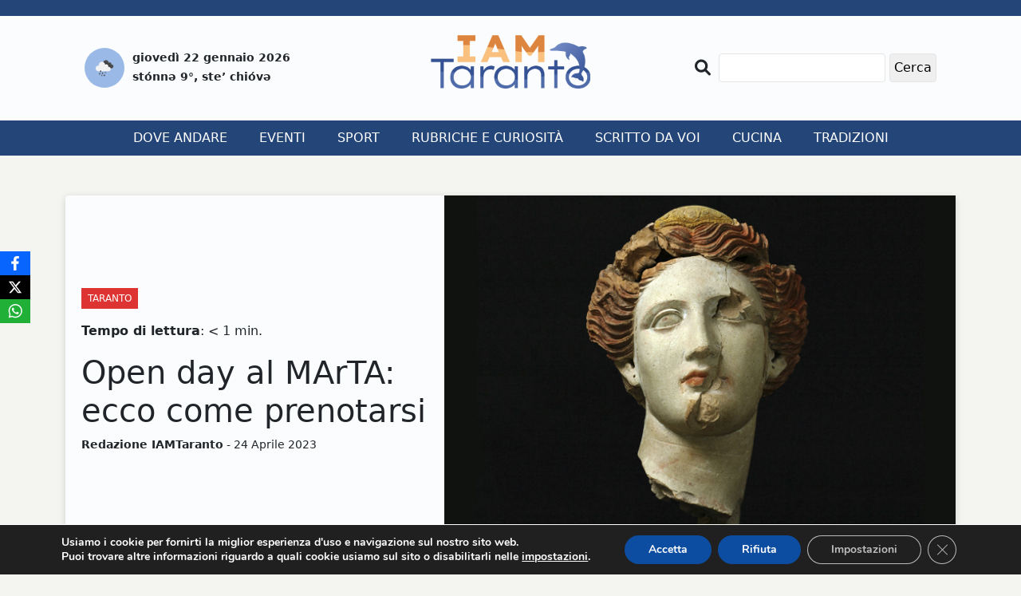

--- FILE ---
content_type: text/html; charset=UTF-8
request_url: https://www.iamtaranto.it/2023/04/24/open-day-al-marta-ecco-come-prenotarsi/
body_size: 14104
content:
<!DOCTYPE html>
<html lang="it-IT">

<head>
  <meta charset="UTF-8">
  <meta name="viewport" content="width=device-width, initial-scale=1.0">
  <meta http-equiv="X-UA-Compatible" content="ie=edge">
  <meta name='robots' content='index, follow, max-image-preview:large, max-snippet:-1, max-video-preview:-1' />

	<!-- This site is optimized with the Yoast SEO plugin v26.8 - https://yoast.com/product/yoast-seo-wordpress/ -->
	<title>Open day al MArTA: ecco come prenotarsi - IAMTaranto</title>
	<link rel="canonical" href="https://www.iamtaranto.it/2023/04/24/open-day-al-marta-ecco-come-prenotarsi/" />
	<meta property="og:locale" content="it_IT" />
	<meta property="og:type" content="article" />
	<meta property="og:title" content="Open day al MArTA: ecco come prenotarsi - IAMTaranto" />
	<meta property="og:description" content="In occasione dell&rsquo;Anniversario della liberazione d&rsquo;Italia, in data Marted&igrave; 25 Aprile, della Festa della Repubblica Italiana, in data Venerd&igrave; 2 Giugno e della Giornata dell&rsquo;Unit&agrave; Nazionale e delle Forze Armate, in data Sabato 4 Novembre, il Museo &egrave; aperto dalle ore 8.30 alle ore 19.30, ultimo ingresso prenotabile alle ore ore 19.00. Ingresso gratuito.Al fine [&hellip;]" />
	<meta property="og:url" content="https://www.iamtaranto.it/2023/04/24/open-day-al-marta-ecco-come-prenotarsi/" />
	<meta property="og:site_name" content="IAMTaranto" />
	<meta property="article:publisher" content="https://www.facebook.com/IAMTaranto.it/" />
	<meta property="article:published_time" content="2023-04-24T17:39:05+00:00" />
	<meta property="article:modified_time" content="2023-04-24T17:39:06+00:00" />
	<meta property="og:image" content="https://www.iamtaranto.it/wp-content/uploads/2022/01/marta-museo-archeologico-taranto-menu-image1.jpg" />
	<meta property="og:image:width" content="630" />
	<meta property="og:image:height" content="475" />
	<meta property="og:image:type" content="image/jpeg" />
	<meta name="author" content="Redazione IAMTaranto" />
	<meta name="twitter:card" content="summary_large_image" />
	<meta name="twitter:label1" content="Scritto da" />
	<meta name="twitter:data1" content="Redazione IAMTaranto" />
	<script type="application/ld+json" class="yoast-schema-graph">{"@context":"https://schema.org","@graph":[{"@type":"Article","@id":"https://www.iamtaranto.it/2023/04/24/open-day-al-marta-ecco-come-prenotarsi/#article","isPartOf":{"@id":"https://www.iamtaranto.it/2023/04/24/open-day-al-marta-ecco-come-prenotarsi/"},"author":{"name":"Redazione IAMTaranto","@id":"https://www.iamtaranto.it/#/schema/person/dca24c2a6d7e784704ae69c26bb46744"},"headline":"Open day al MArTA: ecco come prenotarsi","datePublished":"2023-04-24T17:39:05+00:00","dateModified":"2023-04-24T17:39:06+00:00","mainEntityOfPage":{"@id":"https://www.iamtaranto.it/2023/04/24/open-day-al-marta-ecco-come-prenotarsi/"},"wordCount":99,"commentCount":0,"publisher":{"@id":"https://www.iamtaranto.it/#organization"},"image":{"@id":"https://www.iamtaranto.it/2023/04/24/open-day-al-marta-ecco-come-prenotarsi/#primaryimage"},"thumbnailUrl":"https://www.iamtaranto.it/wp-content/uploads/2022/01/marta-museo-archeologico-taranto-menu-image1.jpg","keywords":["Taranto"],"articleSection":["Taranto"],"inLanguage":"it-IT","potentialAction":[{"@type":"CommentAction","name":"Comment","target":["https://www.iamtaranto.it/2023/04/24/open-day-al-marta-ecco-come-prenotarsi/#respond"]}]},{"@type":"WebPage","@id":"https://www.iamtaranto.it/2023/04/24/open-day-al-marta-ecco-come-prenotarsi/","url":"https://www.iamtaranto.it/2023/04/24/open-day-al-marta-ecco-come-prenotarsi/","name":"Open day al MArTA: ecco come prenotarsi - IAMTaranto","isPartOf":{"@id":"https://www.iamtaranto.it/#website"},"primaryImageOfPage":{"@id":"https://www.iamtaranto.it/2023/04/24/open-day-al-marta-ecco-come-prenotarsi/#primaryimage"},"image":{"@id":"https://www.iamtaranto.it/2023/04/24/open-day-al-marta-ecco-come-prenotarsi/#primaryimage"},"thumbnailUrl":"https://www.iamtaranto.it/wp-content/uploads/2022/01/marta-museo-archeologico-taranto-menu-image1.jpg","datePublished":"2023-04-24T17:39:05+00:00","dateModified":"2023-04-24T17:39:06+00:00","breadcrumb":{"@id":"https://www.iamtaranto.it/2023/04/24/open-day-al-marta-ecco-come-prenotarsi/#breadcrumb"},"inLanguage":"it-IT","potentialAction":[{"@type":"ReadAction","target":["https://www.iamtaranto.it/2023/04/24/open-day-al-marta-ecco-come-prenotarsi/"]}]},{"@type":"ImageObject","inLanguage":"it-IT","@id":"https://www.iamtaranto.it/2023/04/24/open-day-al-marta-ecco-come-prenotarsi/#primaryimage","url":"https://www.iamtaranto.it/wp-content/uploads/2022/01/marta-museo-archeologico-taranto-menu-image1.jpg","contentUrl":"https://www.iamtaranto.it/wp-content/uploads/2022/01/marta-museo-archeologico-taranto-menu-image1.jpg","width":630,"height":475},{"@type":"BreadcrumbList","@id":"https://www.iamtaranto.it/2023/04/24/open-day-al-marta-ecco-come-prenotarsi/#breadcrumb","itemListElement":[{"@type":"ListItem","position":1,"name":"Home","item":"https://www.iamtaranto.it/"},{"@type":"ListItem","position":2,"name":"Taranto","item":"https://www.iamtaranto.it/category/taranto/"},{"@type":"ListItem","position":3,"name":"Open day al MArTA: ecco come prenotarsi"}]},{"@type":"WebSite","@id":"https://www.iamtaranto.it/#website","url":"https://www.iamtaranto.it/","name":"IAMTaranto","description":"Il giornale di tutti","publisher":{"@id":"https://www.iamtaranto.it/#organization"},"potentialAction":[{"@type":"SearchAction","target":{"@type":"EntryPoint","urlTemplate":"https://www.iamtaranto.it/?s={search_term_string}"},"query-input":{"@type":"PropertyValueSpecification","valueRequired":true,"valueName":"search_term_string"}}],"inLanguage":"it-IT"},{"@type":"Organization","@id":"https://www.iamtaranto.it/#organization","name":"IAMTaranto","url":"https://www.iamtaranto.it/","logo":{"@type":"ImageObject","inLanguage":"it-IT","@id":"https://www.iamtaranto.it/#/schema/logo/image/","url":"https://nuovo.iamtaranto.it/wp-content/uploads/2022/10/Logo_IAMTARANTO.png","contentUrl":"https://nuovo.iamtaranto.it/wp-content/uploads/2022/10/Logo_IAMTARANTO.png","width":300,"height":100,"caption":"IAMTaranto"},"image":{"@id":"https://www.iamtaranto.it/#/schema/logo/image/"},"sameAs":["https://www.facebook.com/IAMTaranto.it/","https://www.instagram.com/i_am_taranto/"]},{"@type":"Person","@id":"https://www.iamtaranto.it/#/schema/person/dca24c2a6d7e784704ae69c26bb46744","name":"Redazione IAMTaranto","image":{"@type":"ImageObject","inLanguage":"it-IT","@id":"https://www.iamtaranto.it/#/schema/person/image/","url":"https://secure.gravatar.com/avatar/064bdad2445b6b3650bba833ac94af84ef3961f1b8db1e5740c9d20d69461a97?s=96&d=mm&r=g","contentUrl":"https://secure.gravatar.com/avatar/064bdad2445b6b3650bba833ac94af84ef3961f1b8db1e5740c9d20d69461a97?s=96&d=mm&r=g","caption":"Redazione IAMTaranto"},"url":"https://www.iamtaranto.it/author/redazione/"}]}</script>
	<!-- / Yoast SEO plugin. -->


<link rel='dns-prefetch' href='//www.googletagmanager.com' />
<link rel='dns-prefetch' href='//fonts.googleapis.com' />
<link rel='dns-prefetch' href='//pagead2.googlesyndication.com' />
<link rel="alternate" type="application/rss+xml" title="IAMTaranto &raquo; Open day al MArTA: ecco come prenotarsi Feed dei commenti" href="https://www.iamtaranto.it/2023/04/24/open-day-al-marta-ecco-come-prenotarsi/feed/" />
<link rel="alternate" title="oEmbed (JSON)" type="application/json+oembed" href="https://www.iamtaranto.it/wp-json/oembed/1.0/embed?url=https%3A%2F%2Fwww.iamtaranto.it%2F2023%2F04%2F24%2Fopen-day-al-marta-ecco-come-prenotarsi%2F" />
<link rel="alternate" title="oEmbed (XML)" type="text/xml+oembed" href="https://www.iamtaranto.it/wp-json/oembed/1.0/embed?url=https%3A%2F%2Fwww.iamtaranto.it%2F2023%2F04%2F24%2Fopen-day-al-marta-ecco-come-prenotarsi%2F&#038;format=xml" />
<style id='wp-img-auto-sizes-contain-inline-css' type='text/css'>
img:is([sizes=auto i],[sizes^="auto," i]){contain-intrinsic-size:3000px 1500px}
/*# sourceURL=wp-img-auto-sizes-contain-inline-css */
</style>
<style id='wp-emoji-styles-inline-css' type='text/css'>

	img.wp-smiley, img.emoji {
		display: inline !important;
		border: none !important;
		box-shadow: none !important;
		height: 1em !important;
		width: 1em !important;
		margin: 0 0.07em !important;
		vertical-align: -0.1em !important;
		background: none !important;
		padding: 0 !important;
	}
/*# sourceURL=wp-emoji-styles-inline-css */
</style>
<style id='wp-block-library-inline-css' type='text/css'>
:root{--wp-block-synced-color:#7a00df;--wp-block-synced-color--rgb:122,0,223;--wp-bound-block-color:var(--wp-block-synced-color);--wp-editor-canvas-background:#ddd;--wp-admin-theme-color:#007cba;--wp-admin-theme-color--rgb:0,124,186;--wp-admin-theme-color-darker-10:#006ba1;--wp-admin-theme-color-darker-10--rgb:0,107,160.5;--wp-admin-theme-color-darker-20:#005a87;--wp-admin-theme-color-darker-20--rgb:0,90,135;--wp-admin-border-width-focus:2px}@media (min-resolution:192dpi){:root{--wp-admin-border-width-focus:1.5px}}.wp-element-button{cursor:pointer}:root .has-very-light-gray-background-color{background-color:#eee}:root .has-very-dark-gray-background-color{background-color:#313131}:root .has-very-light-gray-color{color:#eee}:root .has-very-dark-gray-color{color:#313131}:root .has-vivid-green-cyan-to-vivid-cyan-blue-gradient-background{background:linear-gradient(135deg,#00d084,#0693e3)}:root .has-purple-crush-gradient-background{background:linear-gradient(135deg,#34e2e4,#4721fb 50%,#ab1dfe)}:root .has-hazy-dawn-gradient-background{background:linear-gradient(135deg,#faaca8,#dad0ec)}:root .has-subdued-olive-gradient-background{background:linear-gradient(135deg,#fafae1,#67a671)}:root .has-atomic-cream-gradient-background{background:linear-gradient(135deg,#fdd79a,#004a59)}:root .has-nightshade-gradient-background{background:linear-gradient(135deg,#330968,#31cdcf)}:root .has-midnight-gradient-background{background:linear-gradient(135deg,#020381,#2874fc)}:root{--wp--preset--font-size--normal:16px;--wp--preset--font-size--huge:42px}.has-regular-font-size{font-size:1em}.has-larger-font-size{font-size:2.625em}.has-normal-font-size{font-size:var(--wp--preset--font-size--normal)}.has-huge-font-size{font-size:var(--wp--preset--font-size--huge)}.has-text-align-center{text-align:center}.has-text-align-left{text-align:left}.has-text-align-right{text-align:right}.has-fit-text{white-space:nowrap!important}#end-resizable-editor-section{display:none}.aligncenter{clear:both}.items-justified-left{justify-content:flex-start}.items-justified-center{justify-content:center}.items-justified-right{justify-content:flex-end}.items-justified-space-between{justify-content:space-between}.screen-reader-text{border:0;clip-path:inset(50%);height:1px;margin:-1px;overflow:hidden;padding:0;position:absolute;width:1px;word-wrap:normal!important}.screen-reader-text:focus{background-color:#ddd;clip-path:none;color:#444;display:block;font-size:1em;height:auto;left:5px;line-height:normal;padding:15px 23px 14px;text-decoration:none;top:5px;width:auto;z-index:100000}html :where(.has-border-color){border-style:solid}html :where([style*=border-top-color]){border-top-style:solid}html :where([style*=border-right-color]){border-right-style:solid}html :where([style*=border-bottom-color]){border-bottom-style:solid}html :where([style*=border-left-color]){border-left-style:solid}html :where([style*=border-width]){border-style:solid}html :where([style*=border-top-width]){border-top-style:solid}html :where([style*=border-right-width]){border-right-style:solid}html :where([style*=border-bottom-width]){border-bottom-style:solid}html :where([style*=border-left-width]){border-left-style:solid}html :where(img[class*=wp-image-]){height:auto;max-width:100%}:where(figure){margin:0 0 1em}html :where(.is-position-sticky){--wp-admin--admin-bar--position-offset:var(--wp-admin--admin-bar--height,0px)}@media screen and (max-width:600px){html :where(.is-position-sticky){--wp-admin--admin-bar--position-offset:0px}}

/*# sourceURL=wp-block-library-inline-css */
</style><style id='global-styles-inline-css' type='text/css'>
:root{--wp--preset--aspect-ratio--square: 1;--wp--preset--aspect-ratio--4-3: 4/3;--wp--preset--aspect-ratio--3-4: 3/4;--wp--preset--aspect-ratio--3-2: 3/2;--wp--preset--aspect-ratio--2-3: 2/3;--wp--preset--aspect-ratio--16-9: 16/9;--wp--preset--aspect-ratio--9-16: 9/16;--wp--preset--color--black: #000000;--wp--preset--color--cyan-bluish-gray: #abb8c3;--wp--preset--color--white: #ffffff;--wp--preset--color--pale-pink: #f78da7;--wp--preset--color--vivid-red: #cf2e2e;--wp--preset--color--luminous-vivid-orange: #ff6900;--wp--preset--color--luminous-vivid-amber: #fcb900;--wp--preset--color--light-green-cyan: #7bdcb5;--wp--preset--color--vivid-green-cyan: #00d084;--wp--preset--color--pale-cyan-blue: #8ed1fc;--wp--preset--color--vivid-cyan-blue: #0693e3;--wp--preset--color--vivid-purple: #9b51e0;--wp--preset--gradient--vivid-cyan-blue-to-vivid-purple: linear-gradient(135deg,rgb(6,147,227) 0%,rgb(155,81,224) 100%);--wp--preset--gradient--light-green-cyan-to-vivid-green-cyan: linear-gradient(135deg,rgb(122,220,180) 0%,rgb(0,208,130) 100%);--wp--preset--gradient--luminous-vivid-amber-to-luminous-vivid-orange: linear-gradient(135deg,rgb(252,185,0) 0%,rgb(255,105,0) 100%);--wp--preset--gradient--luminous-vivid-orange-to-vivid-red: linear-gradient(135deg,rgb(255,105,0) 0%,rgb(207,46,46) 100%);--wp--preset--gradient--very-light-gray-to-cyan-bluish-gray: linear-gradient(135deg,rgb(238,238,238) 0%,rgb(169,184,195) 100%);--wp--preset--gradient--cool-to-warm-spectrum: linear-gradient(135deg,rgb(74,234,220) 0%,rgb(151,120,209) 20%,rgb(207,42,186) 40%,rgb(238,44,130) 60%,rgb(251,105,98) 80%,rgb(254,248,76) 100%);--wp--preset--gradient--blush-light-purple: linear-gradient(135deg,rgb(255,206,236) 0%,rgb(152,150,240) 100%);--wp--preset--gradient--blush-bordeaux: linear-gradient(135deg,rgb(254,205,165) 0%,rgb(254,45,45) 50%,rgb(107,0,62) 100%);--wp--preset--gradient--luminous-dusk: linear-gradient(135deg,rgb(255,203,112) 0%,rgb(199,81,192) 50%,rgb(65,88,208) 100%);--wp--preset--gradient--pale-ocean: linear-gradient(135deg,rgb(255,245,203) 0%,rgb(182,227,212) 50%,rgb(51,167,181) 100%);--wp--preset--gradient--electric-grass: linear-gradient(135deg,rgb(202,248,128) 0%,rgb(113,206,126) 100%);--wp--preset--gradient--midnight: linear-gradient(135deg,rgb(2,3,129) 0%,rgb(40,116,252) 100%);--wp--preset--font-size--small: 13px;--wp--preset--font-size--medium: 20px;--wp--preset--font-size--large: 36px;--wp--preset--font-size--x-large: 42px;--wp--preset--spacing--20: 0.44rem;--wp--preset--spacing--30: 0.67rem;--wp--preset--spacing--40: 1rem;--wp--preset--spacing--50: 1.5rem;--wp--preset--spacing--60: 2.25rem;--wp--preset--spacing--70: 3.38rem;--wp--preset--spacing--80: 5.06rem;--wp--preset--shadow--natural: 6px 6px 9px rgba(0, 0, 0, 0.2);--wp--preset--shadow--deep: 12px 12px 50px rgba(0, 0, 0, 0.4);--wp--preset--shadow--sharp: 6px 6px 0px rgba(0, 0, 0, 0.2);--wp--preset--shadow--outlined: 6px 6px 0px -3px rgb(255, 255, 255), 6px 6px rgb(0, 0, 0);--wp--preset--shadow--crisp: 6px 6px 0px rgb(0, 0, 0);}:where(.is-layout-flex){gap: 0.5em;}:where(.is-layout-grid){gap: 0.5em;}body .is-layout-flex{display: flex;}.is-layout-flex{flex-wrap: wrap;align-items: center;}.is-layout-flex > :is(*, div){margin: 0;}body .is-layout-grid{display: grid;}.is-layout-grid > :is(*, div){margin: 0;}:where(.wp-block-columns.is-layout-flex){gap: 2em;}:where(.wp-block-columns.is-layout-grid){gap: 2em;}:where(.wp-block-post-template.is-layout-flex){gap: 1.25em;}:where(.wp-block-post-template.is-layout-grid){gap: 1.25em;}.has-black-color{color: var(--wp--preset--color--black) !important;}.has-cyan-bluish-gray-color{color: var(--wp--preset--color--cyan-bluish-gray) !important;}.has-white-color{color: var(--wp--preset--color--white) !important;}.has-pale-pink-color{color: var(--wp--preset--color--pale-pink) !important;}.has-vivid-red-color{color: var(--wp--preset--color--vivid-red) !important;}.has-luminous-vivid-orange-color{color: var(--wp--preset--color--luminous-vivid-orange) !important;}.has-luminous-vivid-amber-color{color: var(--wp--preset--color--luminous-vivid-amber) !important;}.has-light-green-cyan-color{color: var(--wp--preset--color--light-green-cyan) !important;}.has-vivid-green-cyan-color{color: var(--wp--preset--color--vivid-green-cyan) !important;}.has-pale-cyan-blue-color{color: var(--wp--preset--color--pale-cyan-blue) !important;}.has-vivid-cyan-blue-color{color: var(--wp--preset--color--vivid-cyan-blue) !important;}.has-vivid-purple-color{color: var(--wp--preset--color--vivid-purple) !important;}.has-black-background-color{background-color: var(--wp--preset--color--black) !important;}.has-cyan-bluish-gray-background-color{background-color: var(--wp--preset--color--cyan-bluish-gray) !important;}.has-white-background-color{background-color: var(--wp--preset--color--white) !important;}.has-pale-pink-background-color{background-color: var(--wp--preset--color--pale-pink) !important;}.has-vivid-red-background-color{background-color: var(--wp--preset--color--vivid-red) !important;}.has-luminous-vivid-orange-background-color{background-color: var(--wp--preset--color--luminous-vivid-orange) !important;}.has-luminous-vivid-amber-background-color{background-color: var(--wp--preset--color--luminous-vivid-amber) !important;}.has-light-green-cyan-background-color{background-color: var(--wp--preset--color--light-green-cyan) !important;}.has-vivid-green-cyan-background-color{background-color: var(--wp--preset--color--vivid-green-cyan) !important;}.has-pale-cyan-blue-background-color{background-color: var(--wp--preset--color--pale-cyan-blue) !important;}.has-vivid-cyan-blue-background-color{background-color: var(--wp--preset--color--vivid-cyan-blue) !important;}.has-vivid-purple-background-color{background-color: var(--wp--preset--color--vivid-purple) !important;}.has-black-border-color{border-color: var(--wp--preset--color--black) !important;}.has-cyan-bluish-gray-border-color{border-color: var(--wp--preset--color--cyan-bluish-gray) !important;}.has-white-border-color{border-color: var(--wp--preset--color--white) !important;}.has-pale-pink-border-color{border-color: var(--wp--preset--color--pale-pink) !important;}.has-vivid-red-border-color{border-color: var(--wp--preset--color--vivid-red) !important;}.has-luminous-vivid-orange-border-color{border-color: var(--wp--preset--color--luminous-vivid-orange) !important;}.has-luminous-vivid-amber-border-color{border-color: var(--wp--preset--color--luminous-vivid-amber) !important;}.has-light-green-cyan-border-color{border-color: var(--wp--preset--color--light-green-cyan) !important;}.has-vivid-green-cyan-border-color{border-color: var(--wp--preset--color--vivid-green-cyan) !important;}.has-pale-cyan-blue-border-color{border-color: var(--wp--preset--color--pale-cyan-blue) !important;}.has-vivid-cyan-blue-border-color{border-color: var(--wp--preset--color--vivid-cyan-blue) !important;}.has-vivid-purple-border-color{border-color: var(--wp--preset--color--vivid-purple) !important;}.has-vivid-cyan-blue-to-vivid-purple-gradient-background{background: var(--wp--preset--gradient--vivid-cyan-blue-to-vivid-purple) !important;}.has-light-green-cyan-to-vivid-green-cyan-gradient-background{background: var(--wp--preset--gradient--light-green-cyan-to-vivid-green-cyan) !important;}.has-luminous-vivid-amber-to-luminous-vivid-orange-gradient-background{background: var(--wp--preset--gradient--luminous-vivid-amber-to-luminous-vivid-orange) !important;}.has-luminous-vivid-orange-to-vivid-red-gradient-background{background: var(--wp--preset--gradient--luminous-vivid-orange-to-vivid-red) !important;}.has-very-light-gray-to-cyan-bluish-gray-gradient-background{background: var(--wp--preset--gradient--very-light-gray-to-cyan-bluish-gray) !important;}.has-cool-to-warm-spectrum-gradient-background{background: var(--wp--preset--gradient--cool-to-warm-spectrum) !important;}.has-blush-light-purple-gradient-background{background: var(--wp--preset--gradient--blush-light-purple) !important;}.has-blush-bordeaux-gradient-background{background: var(--wp--preset--gradient--blush-bordeaux) !important;}.has-luminous-dusk-gradient-background{background: var(--wp--preset--gradient--luminous-dusk) !important;}.has-pale-ocean-gradient-background{background: var(--wp--preset--gradient--pale-ocean) !important;}.has-electric-grass-gradient-background{background: var(--wp--preset--gradient--electric-grass) !important;}.has-midnight-gradient-background{background: var(--wp--preset--gradient--midnight) !important;}.has-small-font-size{font-size: var(--wp--preset--font-size--small) !important;}.has-medium-font-size{font-size: var(--wp--preset--font-size--medium) !important;}.has-large-font-size{font-size: var(--wp--preset--font-size--large) !important;}.has-x-large-font-size{font-size: var(--wp--preset--font-size--x-large) !important;}
/*# sourceURL=global-styles-inline-css */
</style>

<style id='classic-theme-styles-inline-css' type='text/css'>
/*! This file is auto-generated */
.wp-block-button__link{color:#fff;background-color:#32373c;border-radius:9999px;box-shadow:none;text-decoration:none;padding:calc(.667em + 2px) calc(1.333em + 2px);font-size:1.125em}.wp-block-file__button{background:#32373c;color:#fff;text-decoration:none}
/*# sourceURL=/wp-includes/css/classic-themes.min.css */
</style>
<link rel='stylesheet' id='dashicons-css' href='https://www.iamtaranto.it/wp-includes/css/dashicons.min.css?ver=6.9' type='text/css' media='all' />
<link rel='stylesheet' id='thickbox-css' href='https://www.iamtaranto.it/wp-includes/js/thickbox/thickbox.css?ver=6.9' type='text/css' media='all' />
<link rel='stylesheet' id='obfx-module-pub-css-social-sharing-module-0-css' href='https://www.iamtaranto.it/wp-content/plugins/themeisle-companion/obfx_modules/social-sharing/css/public.css?ver=3.0.5' type='text/css' media='all' />
<link rel='stylesheet' id='iat-bootstrap-css-css' href='https://www.iamtaranto.it/wp-content/themes/iamtaranto/css/bootstrap.min.css?ver=6.9' type='text/css' media='all' />
<link rel='stylesheet' id='iat-fontawesome-css-css' href='https://www.iamtaranto.it/wp-content/themes/iamtaranto/css/all.min.css?ver=6.9' type='text/css' media='all' />
<link rel='stylesheet' id='iat-owl-css-css' href='https://www.iamtaranto.it/wp-content/themes/iamtaranto/css/owl.carousel.min.css?ver=6.9' type='text/css' media='all' />
<link rel='stylesheet' id='iat-style-css-css' href='https://www.iamtaranto.it/wp-content/themes/iamtaranto/style.css?ver=6.9' type='text/css' media='all' />
<link rel='stylesheet' id='iat-font-css' href='//fonts.googleapis.com/css2?family=Lato%3Aital%2Cwght%400%2C100%3B0%2C300%3B0%2C400%3B0%2C700%3B0%2C900%3B1%2C100%3B1%2C300%3B1%2C400%3B1%2C700%3B1%2C900&#038;display=swap&#038;ver=6.9' type='text/css' media='all' />
<link rel='stylesheet' id='moove_gdpr_frontend-css' href='https://www.iamtaranto.it/wp-content/plugins/gdpr-cookie-compliance/dist/styles/gdpr-main.css?ver=5.0.9' type='text/css' media='all' />
<style id='moove_gdpr_frontend-inline-css' type='text/css'>
#moove_gdpr_cookie_modal,#moove_gdpr_cookie_info_bar,.gdpr_cookie_settings_shortcode_content{font-family:&#039;Nunito&#039;,sans-serif}#moove_gdpr_save_popup_settings_button{background-color:#373737;color:#fff}#moove_gdpr_save_popup_settings_button:hover{background-color:#000}#moove_gdpr_cookie_info_bar .moove-gdpr-info-bar-container .moove-gdpr-info-bar-content a.mgbutton,#moove_gdpr_cookie_info_bar .moove-gdpr-info-bar-container .moove-gdpr-info-bar-content button.mgbutton{background-color:#0C4DA2}#moove_gdpr_cookie_modal .moove-gdpr-modal-content .moove-gdpr-modal-footer-content .moove-gdpr-button-holder a.mgbutton,#moove_gdpr_cookie_modal .moove-gdpr-modal-content .moove-gdpr-modal-footer-content .moove-gdpr-button-holder button.mgbutton,.gdpr_cookie_settings_shortcode_content .gdpr-shr-button.button-green{background-color:#0C4DA2;border-color:#0C4DA2}#moove_gdpr_cookie_modal .moove-gdpr-modal-content .moove-gdpr-modal-footer-content .moove-gdpr-button-holder a.mgbutton:hover,#moove_gdpr_cookie_modal .moove-gdpr-modal-content .moove-gdpr-modal-footer-content .moove-gdpr-button-holder button.mgbutton:hover,.gdpr_cookie_settings_shortcode_content .gdpr-shr-button.button-green:hover{background-color:#fff;color:#0C4DA2}#moove_gdpr_cookie_modal .moove-gdpr-modal-content .moove-gdpr-modal-close i,#moove_gdpr_cookie_modal .moove-gdpr-modal-content .moove-gdpr-modal-close span.gdpr-icon{background-color:#0C4DA2;border:1px solid #0C4DA2}#moove_gdpr_cookie_info_bar span.moove-gdpr-infobar-allow-all.focus-g,#moove_gdpr_cookie_info_bar span.moove-gdpr-infobar-allow-all:focus,#moove_gdpr_cookie_info_bar button.moove-gdpr-infobar-allow-all.focus-g,#moove_gdpr_cookie_info_bar button.moove-gdpr-infobar-allow-all:focus,#moove_gdpr_cookie_info_bar span.moove-gdpr-infobar-reject-btn.focus-g,#moove_gdpr_cookie_info_bar span.moove-gdpr-infobar-reject-btn:focus,#moove_gdpr_cookie_info_bar button.moove-gdpr-infobar-reject-btn.focus-g,#moove_gdpr_cookie_info_bar button.moove-gdpr-infobar-reject-btn:focus,#moove_gdpr_cookie_info_bar span.change-settings-button.focus-g,#moove_gdpr_cookie_info_bar span.change-settings-button:focus,#moove_gdpr_cookie_info_bar button.change-settings-button.focus-g,#moove_gdpr_cookie_info_bar button.change-settings-button:focus{-webkit-box-shadow:0 0 1px 3px #0C4DA2;-moz-box-shadow:0 0 1px 3px #0C4DA2;box-shadow:0 0 1px 3px #0C4DA2}#moove_gdpr_cookie_modal .moove-gdpr-modal-content .moove-gdpr-modal-close i:hover,#moove_gdpr_cookie_modal .moove-gdpr-modal-content .moove-gdpr-modal-close span.gdpr-icon:hover,#moove_gdpr_cookie_info_bar span[data-href]>u.change-settings-button{color:#0C4DA2}#moove_gdpr_cookie_modal .moove-gdpr-modal-content .moove-gdpr-modal-left-content #moove-gdpr-menu li.menu-item-selected a span.gdpr-icon,#moove_gdpr_cookie_modal .moove-gdpr-modal-content .moove-gdpr-modal-left-content #moove-gdpr-menu li.menu-item-selected button span.gdpr-icon{color:inherit}#moove_gdpr_cookie_modal .moove-gdpr-modal-content .moove-gdpr-modal-left-content #moove-gdpr-menu li a span.gdpr-icon,#moove_gdpr_cookie_modal .moove-gdpr-modal-content .moove-gdpr-modal-left-content #moove-gdpr-menu li button span.gdpr-icon{color:inherit}#moove_gdpr_cookie_modal .gdpr-acc-link{line-height:0;font-size:0;color:transparent;position:absolute}#moove_gdpr_cookie_modal .moove-gdpr-modal-content .moove-gdpr-modal-close:hover i,#moove_gdpr_cookie_modal .moove-gdpr-modal-content .moove-gdpr-modal-left-content #moove-gdpr-menu li a,#moove_gdpr_cookie_modal .moove-gdpr-modal-content .moove-gdpr-modal-left-content #moove-gdpr-menu li button,#moove_gdpr_cookie_modal .moove-gdpr-modal-content .moove-gdpr-modal-left-content #moove-gdpr-menu li button i,#moove_gdpr_cookie_modal .moove-gdpr-modal-content .moove-gdpr-modal-left-content #moove-gdpr-menu li a i,#moove_gdpr_cookie_modal .moove-gdpr-modal-content .moove-gdpr-tab-main .moove-gdpr-tab-main-content a:hover,#moove_gdpr_cookie_info_bar.moove-gdpr-dark-scheme .moove-gdpr-info-bar-container .moove-gdpr-info-bar-content a.mgbutton:hover,#moove_gdpr_cookie_info_bar.moove-gdpr-dark-scheme .moove-gdpr-info-bar-container .moove-gdpr-info-bar-content button.mgbutton:hover,#moove_gdpr_cookie_info_bar.moove-gdpr-dark-scheme .moove-gdpr-info-bar-container .moove-gdpr-info-bar-content a:hover,#moove_gdpr_cookie_info_bar.moove-gdpr-dark-scheme .moove-gdpr-info-bar-container .moove-gdpr-info-bar-content button:hover,#moove_gdpr_cookie_info_bar.moove-gdpr-dark-scheme .moove-gdpr-info-bar-container .moove-gdpr-info-bar-content span.change-settings-button:hover,#moove_gdpr_cookie_info_bar.moove-gdpr-dark-scheme .moove-gdpr-info-bar-container .moove-gdpr-info-bar-content button.change-settings-button:hover,#moove_gdpr_cookie_info_bar.moove-gdpr-dark-scheme .moove-gdpr-info-bar-container .moove-gdpr-info-bar-content u.change-settings-button:hover,#moove_gdpr_cookie_info_bar span[data-href]>u.change-settings-button,#moove_gdpr_cookie_info_bar.moove-gdpr-dark-scheme .moove-gdpr-info-bar-container .moove-gdpr-info-bar-content a.mgbutton.focus-g,#moove_gdpr_cookie_info_bar.moove-gdpr-dark-scheme .moove-gdpr-info-bar-container .moove-gdpr-info-bar-content button.mgbutton.focus-g,#moove_gdpr_cookie_info_bar.moove-gdpr-dark-scheme .moove-gdpr-info-bar-container .moove-gdpr-info-bar-content a.focus-g,#moove_gdpr_cookie_info_bar.moove-gdpr-dark-scheme .moove-gdpr-info-bar-container .moove-gdpr-info-bar-content button.focus-g,#moove_gdpr_cookie_info_bar.moove-gdpr-dark-scheme .moove-gdpr-info-bar-container .moove-gdpr-info-bar-content a.mgbutton:focus,#moove_gdpr_cookie_info_bar.moove-gdpr-dark-scheme .moove-gdpr-info-bar-container .moove-gdpr-info-bar-content button.mgbutton:focus,#moove_gdpr_cookie_info_bar.moove-gdpr-dark-scheme .moove-gdpr-info-bar-container .moove-gdpr-info-bar-content a:focus,#moove_gdpr_cookie_info_bar.moove-gdpr-dark-scheme .moove-gdpr-info-bar-container .moove-gdpr-info-bar-content button:focus,#moove_gdpr_cookie_info_bar.moove-gdpr-dark-scheme .moove-gdpr-info-bar-container .moove-gdpr-info-bar-content span.change-settings-button.focus-g,span.change-settings-button:focus,button.change-settings-button.focus-g,button.change-settings-button:focus,#moove_gdpr_cookie_info_bar.moove-gdpr-dark-scheme .moove-gdpr-info-bar-container .moove-gdpr-info-bar-content u.change-settings-button.focus-g,#moove_gdpr_cookie_info_bar.moove-gdpr-dark-scheme .moove-gdpr-info-bar-container .moove-gdpr-info-bar-content u.change-settings-button:focus{color:#0C4DA2}#moove_gdpr_cookie_modal .moove-gdpr-branding.focus-g span,#moove_gdpr_cookie_modal .moove-gdpr-modal-content .moove-gdpr-tab-main a.focus-g,#moove_gdpr_cookie_modal .moove-gdpr-modal-content .moove-gdpr-tab-main .gdpr-cd-details-toggle.focus-g{color:#0C4DA2}#moove_gdpr_cookie_modal.gdpr_lightbox-hide{display:none}
/*# sourceURL=moove_gdpr_frontend-inline-css */
</style>
<link rel='stylesheet' id='wp-block-paragraph-css' href='https://www.iamtaranto.it/wp-includes/blocks/paragraph/style.min.css?ver=6.9' type='text/css' media='all' />
<script type="text/javascript" src="https://www.iamtaranto.it/wp-includes/js/jquery/jquery.min.js?ver=3.7.1" id="jquery-core-js"></script>
<script type="text/javascript" src="https://www.iamtaranto.it/wp-includes/js/jquery/jquery-migrate.min.js?ver=3.4.1" id="jquery-migrate-js"></script>

<!-- Snippet del tag Google (gtag.js) aggiunto da Site Kit -->
<!-- Snippet Google Analytics aggiunto da Site Kit -->
<script type="text/javascript" src="https://www.googletagmanager.com/gtag/js?id=G-Z02CRMMZB7" id="google_gtagjs-js" async></script>
<script type="text/javascript" id="google_gtagjs-js-after">
/* <![CDATA[ */
window.dataLayer = window.dataLayer || [];function gtag(){dataLayer.push(arguments);}
gtag("set","linker",{"domains":["www.iamtaranto.it"]});
gtag("js", new Date());
gtag("set", "developer_id.dZTNiMT", true);
gtag("config", "G-Z02CRMMZB7", {"googlesitekit_post_type":"post"});
//# sourceURL=google_gtagjs-js-after
/* ]]> */
</script>
<link rel="https://api.w.org/" href="https://www.iamtaranto.it/wp-json/" /><link rel="alternate" title="JSON" type="application/json" href="https://www.iamtaranto.it/wp-json/wp/v2/posts/8958" /><link rel="EditURI" type="application/rsd+xml" title="RSD" href="https://www.iamtaranto.it/xmlrpc.php?rsd" />
<meta name="generator" content="WordPress 6.9" />
<link rel='shortlink' href='https://www.iamtaranto.it/?p=8958' />
<meta name="generator" content="Site Kit by Google 1.170.0" /><div id="123225-15"><script src="//ads.themoneytizer.com/s/gen.js?type=15"></script><script src="//ads.themoneytizer.com/s/requestform.js?siteId=123225&formatId=15"></script></div><!-- Analytics by WP Statistics - https://wp-statistics.com -->

<!-- Meta tag Google AdSense aggiunti da Site Kit -->
<meta name="google-adsense-platform-account" content="ca-host-pub-2644536267352236">
<meta name="google-adsense-platform-domain" content="sitekit.withgoogle.com">
<!-- Fine dei meta tag Google AdSense aggiunti da Site Kit -->

<!-- Snippet Google AdSense aggiunto da Site Kit -->
<script type="text/javascript" async="async" src="https://pagead2.googlesyndication.com/pagead/js/adsbygoogle.js?client=ca-pub-2667941302183800&amp;host=ca-host-pub-2644536267352236" crossorigin="anonymous"></script>

<!-- Termina lo snippet Google AdSense aggiunto da Site Kit -->
<link rel="icon" href="https://www.iamtaranto.it/wp-content/uploads/2022/12/favicon_iamtaranto.png" sizes="32x32" />
<link rel="icon" href="https://www.iamtaranto.it/wp-content/uploads/2022/12/favicon_iamtaranto.png" sizes="192x192" />
<link rel="apple-touch-icon" href="https://www.iamtaranto.it/wp-content/uploads/2022/12/favicon_iamtaranto.png" />
<meta name="msapplication-TileImage" content="https://www.iamtaranto.it/wp-content/uploads/2022/12/favicon_iamtaranto.png" />
		<style type="text/css" id="wp-custom-css">
			.partner-container {
	display: none;
}		</style>
		
</head>

<body>




  <header>
    <!-- NAV MOBILE -->
    <nav class="navbar navbar-dark d-lg-none d-md-block custom-toggler" style="background-color: #234578;">
      <div class="container-fluid">
        <div class="navbar-weather">
          <img class="imgmeteo" src="https://openweathermap.org/img/wn/09n.png"><p><small>giovedì 22 gennaio 2026<br>stónnə 9°, ste’ chióvə</small></p>        </div>
        <button class=" navbar-toggler" type="button" data-bs-toggle="collapse" data-bs-target="#navbarSupportedContent" aria-controls="navbarSupportedContent" aria-expanded="false" aria-label="Toggle navigation">
          <span class="navbar-toggler-icon"></span>
        </button>


        <div id="navbarSupportedContent" class="collapse navbar-collapse mt-2"><ul id="menu-header" class="navbar-nav me-auto mb-2 mb-lg-0"><li id="menu-item-8" class="menu-item menu-item-type-custom menu-item-object-custom menu-item-8 nav-item"><a href="/category/dove-andare/" class="nav-link">Dove andare</a></li>
<li id="menu-item-9" class="menu-item menu-item-type-custom menu-item-object-custom menu-item-9 nav-item"><a href="/category/eventi/" class="nav-link">Eventi</a></li>
<li id="menu-item-10" class="menu-item menu-item-type-custom menu-item-object-custom menu-item-10 nav-item"><a href="/category/sport/" class="nav-link">Sport</a></li>
<li id="menu-item-11" class="menu-item menu-item-type-custom menu-item-object-custom menu-item-11 nav-item"><a href="/category/rubriche-e-curiosita/" class="nav-link">Rubriche e curiosità</a></li>
<li id="menu-item-12" class="menu-item menu-item-type-custom menu-item-object-custom menu-item-12 nav-item"><a href="/category/scritto-da-voi/" class="nav-link">Scritto da voi</a></li>
<li id="menu-item-7338" class="menu-item menu-item-type-taxonomy menu-item-object-category menu-item-7338 nav-item"><a href="https://www.iamtaranto.it/category/cucina/" class="nav-link">Cucina</a></li>
<li id="menu-item-7334" class="menu-item menu-item-type-taxonomy menu-item-object-category menu-item-7334 nav-item"><a href="https://www.iamtaranto.it/category/tradizioni/" class="nav-link">Tradizioni</a></li>
</ul></div>
        <div class="" style="width: 100%;justify-content:center;display:flex;flex-direction: row;">
          <form id="search-menu" class="form-inline my-2 my-lg-0 d-none" style="width: 300px;display: flex;" ation="/action_page.php" method="get">
            <input name="s" class="form-control mr-sm-2" type="search" placeholder="Ricerca" aria-label="Search">
            <button class="btn my-2 my-sm-0 search-btn" type="submit">Cerca</button>
          </form>
        </div>






      </div>
    </nav>
    <!--END NAV MOBILE -->

    <div class="container">
      <div class="row p-4">
        <div class="col-sm-12 col-lg-4 d-flex fw-bold align-middle mt-3 weather d-none d-lg-flex">
          <img class="imgmeteo" src="https://openweathermap.org/img/wn/09n.png"><p><small>giovedì 22 gennaio 2026<br>stónnə 9°, ste’ chióvə</small></p>        </div>
        <div class="col-sm-12 col-lg-4 text-center image-container">
          <a href="/"><img style="max-width:200px;" src="https://www.iamtaranto.it/wp-content/uploads/2022/10/Logo_IAMTARANTO.png" alt="Logo"></a>
        </div>
        <div class="col-sm-12 col-lg-4 ricercah d-none d-lg-flex">
          <i class="fa-solid fa-magnifying-glass"></i>
          <form role="search" method="get" id="searchform" class="searchform" action="https://www.iamtaranto.it/">
				<div>
					<label class="screen-reader-text" for="s">Ricerca per:</label>
					<input type="text" value="" name="s" id="s" />
					<input type="submit" id="searchsubmit" value="Cerca" />
				</div>
			</form>        </div>
      </div>
    </div>
    <nav>
      <div class="container d-none d-lg-flex">
        <div class="menu-header-container"><ul id="menu-header-1" class="top-nav"><li class="menu-item menu-item-type-custom menu-item-object-custom menu-item-8 nav-item"><a href="/category/dove-andare/" class="nav-link">Dove andare</a></li>
<li class="menu-item menu-item-type-custom menu-item-object-custom menu-item-9 nav-item"><a href="/category/eventi/" class="nav-link">Eventi</a></li>
<li class="menu-item menu-item-type-custom menu-item-object-custom menu-item-10 nav-item"><a href="/category/sport/" class="nav-link">Sport</a></li>
<li class="menu-item menu-item-type-custom menu-item-object-custom menu-item-11 nav-item"><a href="/category/rubriche-e-curiosita/" class="nav-link">Rubriche e curiosità</a></li>
<li class="menu-item menu-item-type-custom menu-item-object-custom menu-item-12 nav-item"><a href="/category/scritto-da-voi/" class="nav-link">Scritto da voi</a></li>
<li class="menu-item menu-item-type-taxonomy menu-item-object-category menu-item-7338 nav-item"><a href="https://www.iamtaranto.it/category/cucina/" class="nav-link">Cucina</a></li>
<li class="menu-item menu-item-type-taxonomy menu-item-object-category menu-item-7334 nav-item"><a href="https://www.iamtaranto.it/category/tradizioni/" class="nav-link">Tradizioni</a></li>
</ul></div>      </div>
    </nav>
  </header>
<main class="mt-50">
  <div class="container">
    <div class="intart">
      <div class="titar">
        <div class="contcat">
        <a href='https://www.iamtaranto.it/category/taranto/'><p class='categoriac' style='background-color:#dd3333'>Taranto</p></a>      </div>
            <p><strong>Tempo di lettura</strong>: <span class="span-reading-time rt-reading-time"><span class="rt-label rt-prefix"></span> <span class="rt-time"> &lt; 1</span> <span class="rt-label rt-postfix"></span></span> min.</p>
       <h1>Open day al MArTA: ecco come prenotarsi</h1>
       <p class="audata"><strong>Redazione IAMTaranto</strong> - 24 Aprile 2023</p>
      </div>
      <div class="imgart">
        <img src="https://www.iamtaranto.it/wp-content/uploads/2022/01/marta-museo-archeologico-taranto-menu-image1.jpg" alt="">
      </div>
    </div>
    <div class="bart">
      <div class="contart">
        <div class="contshare">
          <div>
            <a class="shsocial" href="https://www.facebook.com/sharer.php?u=https://www.iamtaranto.it/2023/04/24/open-day-al-marta-ecco-come-prenotarsi/"><i style="color:#3b5998;" class="fa-brands fa-square-facebook"></i></a>
            <a class="shsocial" href="https://twitter.com/intent/tweet?url=https://www.iamtaranto.it/2023/04/24/open-day-al-marta-ecco-come-prenotarsi/&text=Open day al MArTA: ecco come prenotarsi&hashtags=Taranto"><i style="color:#1da1f2;" class="fa-brands fa-square-twitter"></i></a>
            <a href="whatsapp://send?text=Open day al MArTA: ecco come prenotarsi https://www.iamtaranto.it/2023/04/24/open-day-al-marta-ecco-come-prenotarsi/"><i style="color:#20b038;" class="fa-brands fa-square-whatsapp"></i></a>
          </div>
        </div>
        <div style="width:100%;">
          <p>In occasione dell&rsquo;Anniversario della liberazione d&rsquo;Italia, in data Marted&igrave; 25 Aprile, della Festa della Repubblica Italiana, in data Venerd&igrave; 2 Giugno e della Giornata dell&rsquo;Unit&agrave; Nazionale e delle Forze Armate, in data Sabato 4 Novembre, il Museo &egrave; aperto dalle ore 8.30 alle ore 19.30, ultimo ingresso prenotabile alle ore ore 19.00. Ingresso gratuito.<br><strong><br></strong>Al fine di garantire la pi&ugrave; ampia fruizione, nelle giornate a ingresso gratuito sar&agrave; possibile prenotare on line i biglietti orari fino al 50% della capienza del museo. Chi fosse sprovvisto di prenotazione potr&agrave; comunque acquistare il ticket d&#8217;accesso direttamente in biglietteria.</p>
          <div class="conttags">
          <p><strong>TAG</strong>:</p>
          <ul class="listtag"><li><a href="https://www.iamtaranto.it/tag/taranto/">#Taranto</a></li></ul>          </div>
          <hr>
          <div class="footerart">
            <div class="contautore">
              <img src="https://secure.gravatar.com/avatar/064bdad2445b6b3650bba833ac94af84ef3961f1b8db1e5740c9d20d69461a97?s=96&d=mm&r=g"/>              <a href="https://www.iamtaranto.it/author/redazione/" title="Redazione IAMTaranto"><strong>Redazione IAMTaranto</strong><br>Scopri altri articoli di questo autore</a>
            </div>
            <div class="artsos">
              <p><strong>Ti è piaciuto questo articolo?</strong></p>
              <a href="/sostienici/"><i class="fa-solid fa-coins"></i> Sostienici</a>
            </div>
          </div>
        </div>
      </div>
      <div class="artcorr">
        <h2>Potrebbero interessarti</h2>
                 <div class="artsb">
            <img src="https://www.iamtaranto.it/wp-content/uploads/2026/01/ttamy.jpg" alt="">
            <a href="https://www.iamtaranto.it/2026/01/21/una-food-blogger-tarantina-impegnata-in-un-contest-nazionale-ecco-come-sostenerla/"><h3>Una food-blogger Tarantina impegnata in un contest Nazionale: ecco come sostenerla</h3></a>
          </div>
                 <div class="artsb">
            <img src="https://www.iamtaranto.it/wp-content/uploads/2026/01/wine.jpg" alt="">
            <a href="https://www.iamtaranto.it/2026/01/21/nel-tarantino-evoluzione-naturale-uno-degli-appuntamenti-piu-importanti-del-sud-italia/"><h3>Nel Tarantino &#8220;Evoluzione Naturale&#8221;: uno degli appuntamenti più importanti del Sud Italia</h3></a>
          </div>
                 <div class="artsb">
            <img src="https://www.iamtaranto.it/wp-content/uploads/2026/01/mp.jpg" alt="">
            <a href="https://www.iamtaranto.it/2026/01/21/subbuteo-in-toscana-grande-taranto-con-pellicoro-e-perotti/"><h3>Subbuteo: in Toscana grande Taranto con Pellicoro e Perotti</h3></a>
          </div>
              </div>
    </div>
  </div>
</main>

<footer>
  <div class="custom-shape-divider-top-1665397392">
      <svg data-name="Layer 1" xmlns="http://www.w3.org/2000/svg" viewBox="0 0 1200 120" preserveAspectRatio="none">
          <path d="M321.39,56.44c58-10.79,114.16-30.13,172-41.86,82.39-16.72,168.19-17.73,250.45-.39C823.78,31,906.67,72,985.66,92.83c70.05,18.48,146.53,26.09,214.34,3V0H0V27.35A600.21,600.21,0,0,0,321.39,56.44Z" class="shape-fill"></path>
      </svg>
  </div>
  <div class="ffcc">
    <img src="https://www.iamtaranto.it/wp-content/uploads/2022/10/logo-sm-iamtaranto.png" alt="">
  </div>
  <div class="container">
    <p class="mottofooter"><strong>IAMTaranto: Il giornale di tutti</strong></p>
    <p class="dirett">Direttore: Massimiliano Fina</p>
    <div class="menuf">
      <a href="/sostienici/">Sostienici</a>
      <a href="/lavora-con-noi/">Lavora con noi</a>
      <a href="/contatti/">Contatti</a>
      <a href="/privacy-policy/">Privacy Policy</a>
      <a href="/cookie-policy/">Cookie Policy</a>
    </div>
    <div class="socialfooter">
      <a href="https://www.facebook.com/IAMTaranto.it/" target="_blank"><i id="btnffb" class="fa-brands fa-square-facebook"></i></a>
      <a href="https://www.instagram.com/i_am_taranto/" target="_blank"><i id="btnfig" class="fa-brands fa-square-instagram"></i></a>
    </div>
  </div>
  <div class="fbb">
    <p>TESTATA GIORNALISTICA REGISTRATA al Tribunale di Taranto n. 9 reg. n. 756/2021 del 07/05/2021 | Direttore responsabile Massimiliano Fina</p>
    <a href="https://www.graphilandia.it/">Sviluppato da Graphilandia</a>
  </div>
</footer>
<script type="speculationrules">
{"prefetch":[{"source":"document","where":{"and":[{"href_matches":"/*"},{"not":{"href_matches":["/wp-*.php","/wp-admin/*","/wp-content/uploads/*","/wp-content/*","/wp-content/plugins/*","/wp-content/themes/iamtaranto/*","/*\\?(.+)"]}},{"not":{"selector_matches":"a[rel~=\"nofollow\"]"}},{"not":{"selector_matches":".no-prefetch, .no-prefetch a"}}]},"eagerness":"conservative"}]}
</script>
<div id="123225-6"><script src="//ads.themoneytizer.com/s/gen.js?type=6"></script><script src="//ads.themoneytizer.com/s/requestform.js?siteId=123225&formatId=6"></script></div>	<ul class="obfx-sharing
	obfx-sharing-left 	">
					<li class="">
				<a class="facebook"
					aria-label="Facebook"
										href="https://www.facebook.com/sharer.php?u=https://www.iamtaranto.it/2026/01/21/subbuteo-in-toscana-grande-taranto-con-pellicoro-e-perotti/">

					<svg viewBox="38.658 12.828 207.085 207.085"><path d="m158.232 219.912v-94.461h31.707l4.747-36.813h-36.454v-23.504c0-10.658 2.96-17.922 18.245-17.922l19.494-.009v-32.925c-3.373-.447-14.944-1.449-28.406-1.449-28.106 0-47.348 17.155-47.348 48.661v27.149h-31.789v36.813h31.788v94.461z" /></svg>				</a>
			</li>
					<li class="">
				<a class="twitter"
					aria-label="X"
										href="https://twitter.com/intent/tweet?url=https://www.iamtaranto.it/2026/01/21/subbuteo-in-toscana-grande-taranto-con-pellicoro-e-perotti/&#038;text=Subbuteo:%20in%20Toscana%20grande%20Taranto%20con%20Pellicoro%20e%20Perotti&#038;hashtags=Sport,Taranto">

					<svg viewBox="0 0 512 512"><path d="m389.2 48h70.6l-154.2 176.2 181.4 239.8h-142l-111.3-145.4-127.2 145.4h-70.7l164.9-188.5-173.9-227.5h145.6l100.5 132.9zm-24.8 373.8h39.1l-252.4-333.8h-42z" /></svg>				</a>
			</li>
					<li class="">
				<a class="whatsapp"
					aria-label="WhatsApp"
										href="whatsapp://send?text=https://www.iamtaranto.it/2026/01/21/subbuteo-in-toscana-grande-taranto-con-pellicoro-e-perotti/">

					<svg viewBox="0 0 29 29"><path d="m24.7507 4.21149c-2.573-2.64865-6.1297-4.08649-9.7622-4.08649-7.71889 0-13.9243 6.28108-13.84862 13.9243 0 2.4216.68108 4.7676 1.81621 6.8865l-1.967565 7.1892 7.340545-1.8919c2.04323 1.1351 4.31353 1.6649 6.58373 1.6649 7.6433 0 13.8487-6.2811 13.8487-13.9244 0-3.7081-1.4378-7.18914-4.0108-9.76211zm-9.7622 21.34051c-2.0432 0-4.0865-.5297-5.827-1.5892l-.45406-.227-4.38918 1.1351 1.13513-4.3135-.3027-.454c-3.32973-5.373-1.74054-12.48651 3.70811-15.81624 5.4486-3.329728 12.4865-1.74054 15.8162 3.70811 3.3297 5.44863 1.7406 12.48653-3.7081 15.81623-1.7405 1.1351-3.8595 1.7405-5.9784 1.7405zm6.6595-8.4-.8324-.3784s-1.2109-.5297-1.9676-.9081c-.0757 0-.1514-.0756-.227-.0756-.2271 0-.3784.0756-.5298.1513 0 0-.0756.0757-1.1351 1.2865-.0757.1514-.227.227-.3784.227h-.0757c-.0756 0-.227-.0756-.3027-.1513l-.3783-.1514c-.8325-.3784-1.5892-.8324-2.1946-1.4378-.1514-.1514-.3784-.3027-.5298-.4541-.5297-.5297-1.0594-1.1351-1.4378-1.8162l-.0757-.1513c-.0757-.0757-.0757-.1514-.1513-.3027 0-.1514 0-.3027.0756-.3784 0 0 .3027-.3784.5298-.6054.1513-.1514.227-.3784.3784-.5297.1513-.2271.227-.5298.1513-.7568-.0757-.3784-.9838-2.42163-1.2108-2.87568-.1514-.22703-.3027-.3027-.5297-.37838h-.2271c-.1513 0-.3783 0-.60537 0-.15135 0-.3027.07568-.45405.07568l-.07568.07567c-.15135.07568-.3027.22703-.45405.30271-.15135.15135-.22703.3027-.37838.45405-.52973.68108-.83243 1.51351-.83243 2.34595 0 .6054.15135 1.2108.37837 1.7405l.07568.2271c.68108 1.4378 1.58919 2.7243 2.80001 3.8594l.3027.3027c.227.2271.454.3784.6054.6054 1.5892 1.3622 3.4054 2.346 5.4486 2.8757.2271.0757.5298.0757.7568.1514h.7568c.3783 0 .8324-.1514 1.1351-.3027.227-.1514.3784-.1514.5297-.3027l.1514-.1514c.1513-.1514.3027-.227.454-.3784.1514-.1513.3027-.3027.3784-.454.1514-.3027.227-.6811.3027-1.0595 0-.1513 0-.3784 0-.5297 0 0-.0757-.0757-.227-.1514z" /></svg>				</a>
			</li>
			</ul>
		<!--copyscapeskip-->
	<aside id="moove_gdpr_cookie_info_bar" class="moove-gdpr-info-bar-hidden moove-gdpr-align-center moove-gdpr-dark-scheme gdpr_infobar_postion_bottom" aria-label="GDPR Cookie Banner" style="display: none;">
	<div class="moove-gdpr-info-bar-container">
		<div class="moove-gdpr-info-bar-content">
		
<div class="moove-gdpr-cookie-notice">
  <p>Usiamo i cookie per fornirti la miglior esperienza d'uso e navigazione sul nostro sito web.</p>
<p>Puoi trovare altre informazioni riguardo a quali cookie usiamo sul sito o disabilitarli nelle <button  aria-haspopup="true" data-href="#moove_gdpr_cookie_modal" class="change-settings-button">impostazioni</button>.</p>
				<button class="moove-gdpr-infobar-close-btn gdpr-content-close-btn" aria-label="Close GDPR Cookie Banner">
					<span class="gdpr-sr-only">Close GDPR Cookie Banner</span>
					<i class="moovegdpr-arrow-close"></i>
				</button>
			</div>
<!--  .moove-gdpr-cookie-notice -->
		
<div class="moove-gdpr-button-holder">
			<button class="mgbutton moove-gdpr-infobar-allow-all gdpr-fbo-0" aria-label="Accetta" >Accetta</button>
						<button class="mgbutton moove-gdpr-infobar-reject-btn gdpr-fbo-1 "  aria-label="Rifiuta">Rifiuta</button>
							<button class="mgbutton moove-gdpr-infobar-settings-btn change-settings-button gdpr-fbo-2" aria-haspopup="true" data-href="#moove_gdpr_cookie_modal"  aria-label="Impostazioni">Impostazioni</button>
							<button class="moove-gdpr-infobar-close-btn gdpr-fbo-3" aria-label="Close GDPR Cookie Banner" >
					<span class="gdpr-sr-only">Close GDPR Cookie Banner</span>
					<i class="moovegdpr-arrow-close"></i>
				</button>
			</div>
<!--  .button-container -->
		</div>
		<!-- moove-gdpr-info-bar-content -->
	</div>
	<!-- moove-gdpr-info-bar-container -->
	</aside>
	<!-- #moove_gdpr_cookie_info_bar -->
	<!--/copyscapeskip-->
<script type="text/javascript" id="thickbox-js-extra">
/* <![CDATA[ */
var thickboxL10n = {"next":"Succ. \u00bb","prev":"\u00ab Prec.","image":"Immagine","of":"di","close":"Chiudi","noiframes":"Questa funzionalit\u00e0 richiede il frame in linea. Hai gli iframe disabilitati o il browser non li supporta.","loadingAnimation":"https://www.iamtaranto.it/wp-includes/js/thickbox/loadingAnimation.gif"};
//# sourceURL=thickbox-js-extra
/* ]]> */
</script>
<script type="text/javascript" src="https://www.iamtaranto.it/wp-includes/js/thickbox/thickbox.js?ver=3.1-20121105" id="thickbox-js"></script>
<script type="text/javascript" src="https://www.iamtaranto.it/wp-content/plugins/themeisle-companion/obfx_modules/social-sharing/js/public.js?ver=3.0.5" id="obfx-module-pub-js-social-sharing-0-js"></script>
<script type="text/javascript" src="https://www.iamtaranto.it/wp-content/themes/iamtaranto/js/bootstrap.min.js" id="iat-bootstrap-js-js"></script>
<script type="text/javascript" src="https://www.iamtaranto.it/wp-content/themes/iamtaranto/js/owl.carousel.min.js" id="iat-owl-js-js"></script>
<script type="text/javascript" src="https://www.iamtaranto.it/wp-content/themes/iamtaranto/js/scripts.js" id="iat-scripts-js-js"></script>
<script type="text/javascript" src="https://www.iamtaranto.it/wp-content/themes/iamtaranto/js/photohome.js" id="iat-photohome-js-js"></script>
<script type="text/javascript" id="moove_gdpr_frontend-js-extra">
/* <![CDATA[ */
var moove_frontend_gdpr_scripts = {"ajaxurl":"https://www.iamtaranto.it/wp-admin/admin-ajax.php","post_id":"8958","plugin_dir":"https://www.iamtaranto.it/wp-content/plugins/gdpr-cookie-compliance","show_icons":"all","is_page":"","ajax_cookie_removal":"false","strict_init":"2","enabled_default":{"strict":1,"third_party":0,"advanced":0,"performance":0,"preference":0},"geo_location":"false","force_reload":"false","is_single":"1","hide_save_btn":"false","current_user":"0","cookie_expiration":"365","script_delay":"2000","close_btn_action":"1","close_btn_rdr":"","scripts_defined":"{\"cache\":true,\"header\":\"\",\"body\":\"\",\"footer\":\"\",\"thirdparty\":{\"header\":\"\",\"body\":\"\",\"footer\":\"\"},\"strict\":{\"header\":\"\",\"body\":\"\",\"footer\":\"\"},\"advanced\":{\"header\":\"\",\"body\":\"\",\"footer\":\"\"}}","gdpr_scor":"true","wp_lang":"","wp_consent_api":"false","gdpr_nonce":"1d7aa0403f"};
//# sourceURL=moove_gdpr_frontend-js-extra
/* ]]> */
</script>
<script type="text/javascript" src="https://www.iamtaranto.it/wp-content/plugins/gdpr-cookie-compliance/dist/scripts/main.js?ver=5.0.9" id="moove_gdpr_frontend-js"></script>
<script type="text/javascript" id="moove_gdpr_frontend-js-after">
/* <![CDATA[ */
var gdpr_consent__strict = "false"
var gdpr_consent__thirdparty = "false"
var gdpr_consent__advanced = "false"
var gdpr_consent__performance = "false"
var gdpr_consent__preference = "false"
var gdpr_consent__cookies = ""
//# sourceURL=moove_gdpr_frontend-js-after
/* ]]> */
</script>
<script id="wp-emoji-settings" type="application/json">
{"baseUrl":"https://s.w.org/images/core/emoji/17.0.2/72x72/","ext":".png","svgUrl":"https://s.w.org/images/core/emoji/17.0.2/svg/","svgExt":".svg","source":{"concatemoji":"https://www.iamtaranto.it/wp-includes/js/wp-emoji-release.min.js?ver=6.9"}}
</script>
<script type="module">
/* <![CDATA[ */
/*! This file is auto-generated */
const a=JSON.parse(document.getElementById("wp-emoji-settings").textContent),o=(window._wpemojiSettings=a,"wpEmojiSettingsSupports"),s=["flag","emoji"];function i(e){try{var t={supportTests:e,timestamp:(new Date).valueOf()};sessionStorage.setItem(o,JSON.stringify(t))}catch(e){}}function c(e,t,n){e.clearRect(0,0,e.canvas.width,e.canvas.height),e.fillText(t,0,0);t=new Uint32Array(e.getImageData(0,0,e.canvas.width,e.canvas.height).data);e.clearRect(0,0,e.canvas.width,e.canvas.height),e.fillText(n,0,0);const a=new Uint32Array(e.getImageData(0,0,e.canvas.width,e.canvas.height).data);return t.every((e,t)=>e===a[t])}function p(e,t){e.clearRect(0,0,e.canvas.width,e.canvas.height),e.fillText(t,0,0);var n=e.getImageData(16,16,1,1);for(let e=0;e<n.data.length;e++)if(0!==n.data[e])return!1;return!0}function u(e,t,n,a){switch(t){case"flag":return n(e,"\ud83c\udff3\ufe0f\u200d\u26a7\ufe0f","\ud83c\udff3\ufe0f\u200b\u26a7\ufe0f")?!1:!n(e,"\ud83c\udde8\ud83c\uddf6","\ud83c\udde8\u200b\ud83c\uddf6")&&!n(e,"\ud83c\udff4\udb40\udc67\udb40\udc62\udb40\udc65\udb40\udc6e\udb40\udc67\udb40\udc7f","\ud83c\udff4\u200b\udb40\udc67\u200b\udb40\udc62\u200b\udb40\udc65\u200b\udb40\udc6e\u200b\udb40\udc67\u200b\udb40\udc7f");case"emoji":return!a(e,"\ud83e\u1fac8")}return!1}function f(e,t,n,a){let r;const o=(r="undefined"!=typeof WorkerGlobalScope&&self instanceof WorkerGlobalScope?new OffscreenCanvas(300,150):document.createElement("canvas")).getContext("2d",{willReadFrequently:!0}),s=(o.textBaseline="top",o.font="600 32px Arial",{});return e.forEach(e=>{s[e]=t(o,e,n,a)}),s}function r(e){var t=document.createElement("script");t.src=e,t.defer=!0,document.head.appendChild(t)}a.supports={everything:!0,everythingExceptFlag:!0},new Promise(t=>{let n=function(){try{var e=JSON.parse(sessionStorage.getItem(o));if("object"==typeof e&&"number"==typeof e.timestamp&&(new Date).valueOf()<e.timestamp+604800&&"object"==typeof e.supportTests)return e.supportTests}catch(e){}return null}();if(!n){if("undefined"!=typeof Worker&&"undefined"!=typeof OffscreenCanvas&&"undefined"!=typeof URL&&URL.createObjectURL&&"undefined"!=typeof Blob)try{var e="postMessage("+f.toString()+"("+[JSON.stringify(s),u.toString(),c.toString(),p.toString()].join(",")+"));",a=new Blob([e],{type:"text/javascript"});const r=new Worker(URL.createObjectURL(a),{name:"wpTestEmojiSupports"});return void(r.onmessage=e=>{i(n=e.data),r.terminate(),t(n)})}catch(e){}i(n=f(s,u,c,p))}t(n)}).then(e=>{for(const n in e)a.supports[n]=e[n],a.supports.everything=a.supports.everything&&a.supports[n],"flag"!==n&&(a.supports.everythingExceptFlag=a.supports.everythingExceptFlag&&a.supports[n]);var t;a.supports.everythingExceptFlag=a.supports.everythingExceptFlag&&!a.supports.flag,a.supports.everything||((t=a.source||{}).concatemoji?r(t.concatemoji):t.wpemoji&&t.twemoji&&(r(t.twemoji),r(t.wpemoji)))});
//# sourceURL=https://www.iamtaranto.it/wp-includes/js/wp-emoji-loader.min.js
/* ]]> */
</script>

    
	<!--copyscapeskip-->
	<!-- V1 -->
	<dialog id="moove_gdpr_cookie_modal" class="gdpr_lightbox-hide" aria-modal="true" aria-label="Schermata impostazioni GDPR">
	<div class="moove-gdpr-modal-content moove-clearfix logo-position-left moove_gdpr_modal_theme_v1">
		    
		<button class="moove-gdpr-modal-close" autofocus aria-label="Close GDPR Cookie Settings">
			<span class="gdpr-sr-only">Close GDPR Cookie Settings</span>
			<span class="gdpr-icon moovegdpr-arrow-close"></span>
		</button>
				<div class="moove-gdpr-modal-left-content">
		
<div class="moove-gdpr-company-logo-holder">
	<img src="https://www.iamtaranto.it/wp-content/plugins/gdpr-cookie-compliance/dist/images/gdpr-logo.png" alt="IAMTaranto"   width="350"  height="233"  class="img-responsive" />
</div>
<!--  .moove-gdpr-company-logo-holder -->
		<ul id="moove-gdpr-menu">
			
<li class="menu-item-on menu-item-privacy_overview menu-item-selected">
	<button data-href="#privacy_overview" class="moove-gdpr-tab-nav" aria-label="Panoramica privacy">
	<span class="gdpr-nav-tab-title">Panoramica privacy</span>
	</button>
</li>

	<li class="menu-item-strict-necessary-cookies menu-item-off">
	<button data-href="#strict-necessary-cookies" class="moove-gdpr-tab-nav" aria-label="Cookie strettamente necessari">
		<span class="gdpr-nav-tab-title">Cookie strettamente necessari</span>
	</button>
	</li>





	<li class="menu-item-moreinfo menu-item-off">
	<button data-href="#cookie_policy_modal" class="moove-gdpr-tab-nav" aria-label="Cookie Policy">
		<span class="gdpr-nav-tab-title">Cookie Policy</span>
	</button>
	</li>
		</ul>
		
<div class="moove-gdpr-branding-cnt">
			<a href="https://wordpress.org/plugins/gdpr-cookie-compliance/" rel="noopener noreferrer" target="_blank" class='moove-gdpr-branding'>Powered by&nbsp; <span>GDPR Cookie Compliance</span></a>
		</div>
<!--  .moove-gdpr-branding -->
		</div>
		<!--  .moove-gdpr-modal-left-content -->
		<div class="moove-gdpr-modal-right-content">
		<div class="moove-gdpr-modal-title">
			 
		</div>
		<!-- .moove-gdpr-modal-ritle -->
		<div class="main-modal-content">

			<div class="moove-gdpr-tab-content">
			
<div id="privacy_overview" class="moove-gdpr-tab-main">
		<span class="tab-title">Panoramica privacy</span>
		<div class="moove-gdpr-tab-main-content">
	<p>Questo sito web usa cookie per offrirti una migliore esperienza di navigazione. I cookie sono salvati nel tuo browser e salvano le tue abitudini di navigazione per aiutarci a capire come rendere più interessante e utile la tua esperienza.</p>
		</div>
	<!--  .moove-gdpr-tab-main-content -->

</div>
<!-- #privacy_overview -->
			
  <div id="strict-necessary-cookies" class="moove-gdpr-tab-main" style="display:none">
    <span class="tab-title">Cookie strettamente necessari</span>
    <div class="moove-gdpr-tab-main-content">
      <p>I cookie strettamente necessari dovrebbero essere sempre attivati per poter salvare le tue preferenze per le impostazioni dei cookie.</p>
      <div class="moove-gdpr-status-bar ">
        <div class="gdpr-cc-form-wrap">
          <div class="gdpr-cc-form-fieldset">
            <label class="cookie-switch" for="moove_gdpr_strict_cookies">    
              <span class="gdpr-sr-only">Abilita o Disabilita i Cookie</span>        
              <input type="checkbox" aria-label="Cookie strettamente necessari"  value="check" name="moove_gdpr_strict_cookies" id="moove_gdpr_strict_cookies">
              <span class="cookie-slider cookie-round gdpr-sr" data-text-enable="Attivato" data-text-disabled="Disattivato">
                <span class="gdpr-sr-label">
                  <span class="gdpr-sr-enable">Attivato</span>
                  <span class="gdpr-sr-disable">Disattivato</span>
                </span>
              </span>
            </label>
          </div>
          <!-- .gdpr-cc-form-fieldset -->
        </div>
        <!-- .gdpr-cc-form-wrap -->
      </div>
      <!-- .moove-gdpr-status-bar -->
                                              
    </div>
    <!--  .moove-gdpr-tab-main-content -->
  </div>
  <!-- #strict-necesarry-cookies -->
			
			
									
	<div id="cookie_policy_modal" class="moove-gdpr-tab-main" style="display:none">
	<span class="tab-title">Cookie Policy</span>
	<div class="moove-gdpr-tab-main-content">
		<p>Leggi la nostra <a href="/cookie-policy/">Cookie Policy</a></p>
		 
	</div>
	<!--  .moove-gdpr-tab-main-content -->
	</div>
			</div>
			<!--  .moove-gdpr-tab-content -->
		</div>
		<!--  .main-modal-content -->
		<div class="moove-gdpr-modal-footer-content">
			<div class="moove-gdpr-button-holder">
						<button class="mgbutton moove-gdpr-modal-allow-all button-visible" aria-label="Attiva tutti">Attiva tutti</button>
								<button class="mgbutton moove-gdpr-modal-reject-all button-visible" aria-label="Rifiuta tutti">Rifiuta tutti</button>
								<button class="mgbutton moove-gdpr-modal-save-settings button-visible" aria-label="Salva le modifiche">Salva le modifiche</button>
				</div>
<!--  .moove-gdpr-button-holder -->
		</div>
		<!--  .moove-gdpr-modal-footer-content -->
		</div>
		<!--  .moove-gdpr-modal-right-content -->

		<div class="moove-clearfix"></div>

	</div>
	<!--  .moove-gdpr-modal-content -->
	</dialog>
	<!-- #moove_gdpr_cookie_modal -->
	<!--/copyscapeskip-->

<script>
  jQuery(document).ready(function () {


 
    
    jQuery(document).click(function (event) {
   

        var clickover = jQuery(event.target);

       

        setTimeout(() => {

          var _opened = jQuery(".navbar-collapse").hasClass("show");
        if (_opened === true && !clickover.hasClass("navbar-toggle")) {
    

          jQuery("#search-menu").removeClass("d-none").addClass("d-flex");
         // jQuery(".navbar-collapse").collapse('toggle');
        }  else {
          jQuery("#search-menu").removeClass("d-flex").addClass("d-none");
      
        }


        }, 400);

   

    });
});
</script>


</body>
</html>


--- FILE ---
content_type: text/html; charset=utf-8
request_url: https://www.google.com/recaptcha/api2/aframe
body_size: 266
content:
<!DOCTYPE HTML><html><head><meta http-equiv="content-type" content="text/html; charset=UTF-8"></head><body><script nonce="U88QfOrC3tcSUqWJrvmuEw">/** Anti-fraud and anti-abuse applications only. See google.com/recaptcha */ try{var clients={'sodar':'https://pagead2.googlesyndication.com/pagead/sodar?'};window.addEventListener("message",function(a){try{if(a.source===window.parent){var b=JSON.parse(a.data);var c=clients[b['id']];if(c){var d=document.createElement('img');d.src=c+b['params']+'&rc='+(localStorage.getItem("rc::a")?sessionStorage.getItem("rc::b"):"");window.document.body.appendChild(d);sessionStorage.setItem("rc::e",parseInt(sessionStorage.getItem("rc::e")||0)+1);localStorage.setItem("rc::h",'1769045285436');}}}catch(b){}});window.parent.postMessage("_grecaptcha_ready", "*");}catch(b){}</script></body></html>